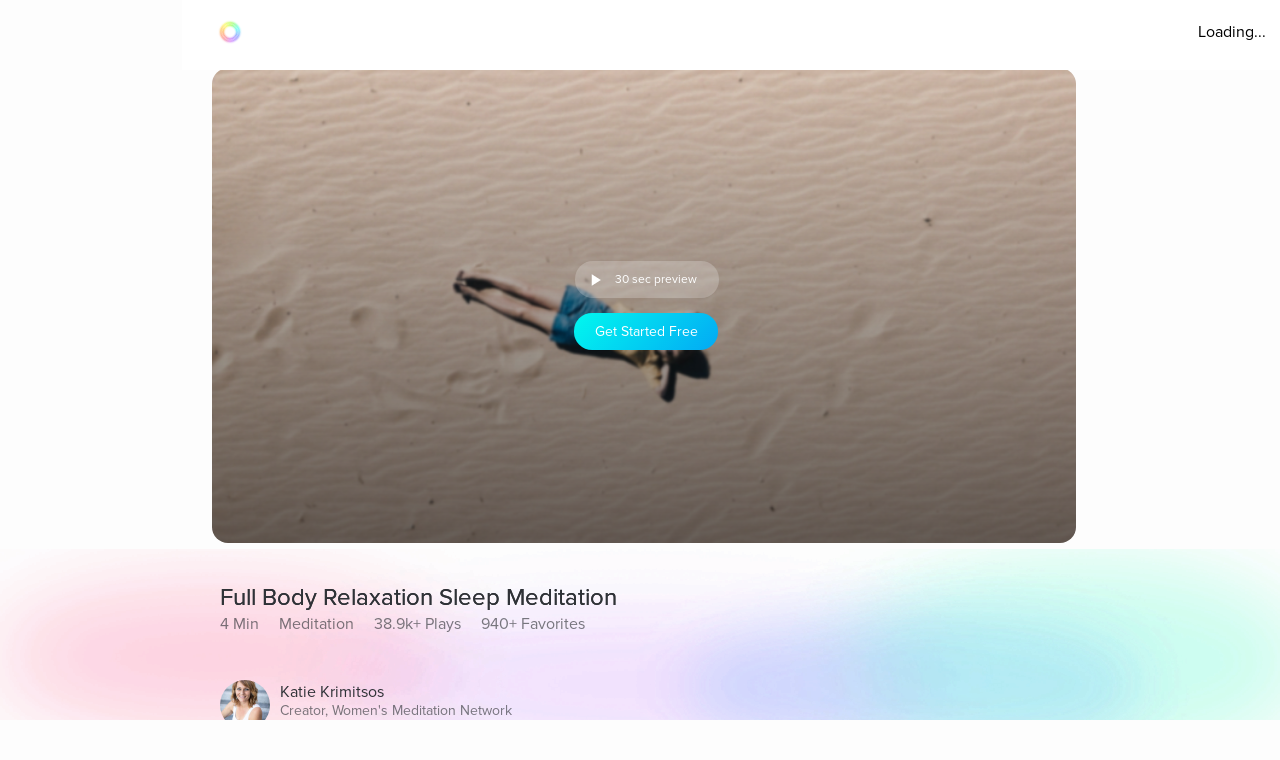

--- FILE ---
content_type: text/javascript
request_url: https://cdn.pagesense.io/js/aurahealth/e0c1420547624e6ebe9ad9e6e0585ff1_visitor_count.js
body_size: 695
content:
window.ZAB.visitorData = {"experiments":{"RtZwv57":{"variations":{"b346fd921f3b4036b3318ef5e00c36a3":{"unique_count":"12807"},"459e7dd8c05f4632bb8fb09542ad2c02":{"unique_count":"12810"}},"actual_start_time":1731092397595},"E4YY8Hk":{"variations":{"3adc081fc622421c8dc178d5c3640da6":{"unique_count":"89497"},"a21fd7b11d2641e6af87d31e9d67bf24":{"unique_count":"3465"},"96af18039ef240c4837fa482b48d3c13":{"unique_count":"89455"},"14bd51c878e64e2580e5774f2ef5bfa4":{"unique_count":"92169"}},"actual_start_time":1759416256232},"XR9NzOP":{"variations":{"39c52196e3424e30a79002cfd79b4907":{"unique_count":"28911"}},"actual_start_time":1715362099922},"eqjkxCa":{"variations":{"79cf5268a154413186a24d7d658a80b7":{"unique_count":"1632"},"cb988d1a9a564dcb944017aa2fc3f916":{"unique_count":"1625"}},"actual_start_time":1741283316297},"446b2ZR":{"variations":{"024e308db20446389ef8b1e1bc8534da":{"unique_count":"850"},"b273f533899f468ab51e2cc38a3e08e1":{"unique_count":"846"}},"actual_start_time":1731092460520},"YlfRNwh":{"variations":{"f83631890cb945b393c51971bd3c9cc0":{"unique_count":"11081"},"632299a0a91d49e5be6570823c4f2c64":{"unique_count":"11079"}},"actual_start_time":1741283243910},"WayTVh5":{"variations":{"672db33f450243d99283fe8a24d43e7e":{"unique_count":"1854"},"a7a973cb820840218aab71d074bc201c":{"unique_count":"1856"}},"actual_start_time":1731429833455},"VDxOBss":{"variations":{"cbdb8f00312b44ee8183b0f095325c8c":{"unique_count":"16813"},"b898310ebd4748308628f8c4e54baa76":{"unique_count":"16825"}},"actual_start_time":1741283388791},"BMEn7qa":{"variations":{"2e7a0c03b428474ab5147983ce18f5db":{"unique_count":"4549"},"b97eda40d5b248eca710e8566ae0ef14":{"unique_count":"4553"}},"actual_start_time":1755278868294},"SR0Zh2Q":{"variations":{"6eeeed9decb94d0194cf76346ce0575f":{"unique_count":"22530"},"67a47593050e44859009945e2062174a":{"unique_count":"22531"},"caa52ab78ebb439faad1ac7bf990dd84":{"unique_count":"23213"}},"actual_start_time":1741283443652}},"time":1769297356076}